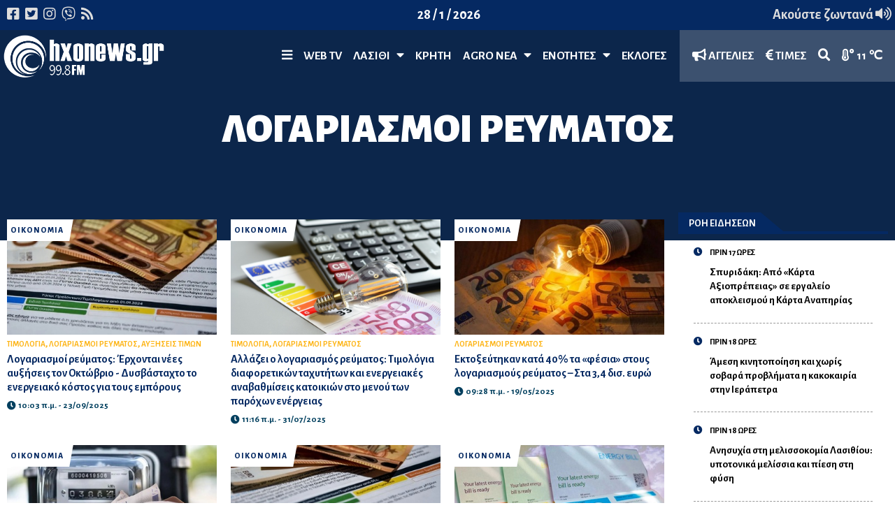

--- FILE ---
content_type: text/html; charset=utf-8
request_url: https://hxonews.gr/tagged/%CE%9B%CE%BF%CE%B3%CE%B1%CF%81%CE%B9%CE%B1%CF%83%CE%BC%CE%BF%CE%AF%20%CF%81%CE%B5%CF%8D%CE%BC%CE%B1%CF%84%CE%BF%CF%82
body_size: 14277
content:
<!DOCTYPE html>
<html lang="el">
<head>
    <meta charset="utf-8" />
    <meta http-equiv="X-UA-Compatible" content="IE=edge,chrome=1">
    <meta name="viewport" content="width=device-width, initial-scale=1.0, maximum-scale=1.0, user-scalable=no" />
    <meta http-equiv="Content-Type" content="text/html; charset=utf-8" />
    <link rel="dns-prefetch preconnect" href="//cdnjs.cloudflare.com" crossorigin />
    <link rel="dns-prefetch preconnect" href="//www.google-analytics.com" crossorigin />
    <link rel="dns-prefetch preconnect" href="//stats.g.doubleclick.net" crossorigin />
    <link rel="dns-prefetch preconnect" href="//ajax.googleapis.com" crossorigin />
    <link rel="dns-prefetch preconnect" href="//fonts.gstatic.com" crossorigin />
    <link rel="dns-prefetch preconnect" href="//fonts.googleapis.com" crossorigin />
    <link rel="dns-prefetch preconnect" href="//www.youtube.com" crossorigin />

    <title>Λογαριασμοί ρεύματος - Hxo News</title>
    <link href="https://fonts.googleapis.com/css?family=Alegreya+Sans:700,800,900&display=swap&subset=greek" rel="stylesheet" />
    <link href="https://fonts.googleapis.com/css2?family=Open+Sans:ital,wght@0,300;0,400;0,500;0,600;0,700;0,800;1,300;1,400;1,500;1,600;1,700;1,800&display=swap" rel="stylesheet">
    <link href="https://fonts.googleapis.com/css2?family=Inter:wght@100;200;300;400;500;600;700;800;900&display=swap" rel="stylesheet">

    <meta name="propeller" content="697e0b7e6c73ffe544b0519db2e6c0e1">

    
    
        <link rel="stylesheet" href="/css/yuvstrap.min.css?3" />
        <link rel="stylesheet" href="/css/style.min.css?4" />
        <link rel="stylesheet" href="/css/jquery.fancybox.min.css?4" />
    

    <link rel="apple-touch-icon" sizes="180x180" href="/icons/apple-touch-icon.png">
    <link rel="icon" type="image/png" sizes="32x32" href="/icons/favicon-32x32.png">
    <link rel="icon" type="image/png" sizes="16x16" href="/icons/favicon-16x16.png">
    <link rel="manifest" href="/icons/manifest.json">
    <link rel="mask-icon" href="/icons/safari-pinned-tab.svg" color="#5bbad5">
    <meta name="msapplication-TileColor" content="#2b5797">
    <meta name="theme-color" content="#ffffff">

    
        <script async src="https://www.googletagmanager.com/gtag/js?id=UA-156462414-1"></script>
        <script>
            window.dataLayer = window.dataLayer || [];
            function gtag() { dataLayer.push(arguments); }
            gtag('js', new Date());
            gtag('config', 'UA-156462414-1');
        </script>

        <script src="https://cdn.onesignal.com/sdks/OneSignalSDK.js" async=""></script>
        <script>
            var OneSignal = window.OneSignal || [];
            OneSignal.push(function () {
                OneSignal.init({
                    appId: "9bdf6926-9699-49d0-bb53-7639fc2e3fa6",
                });
            });
        </script>

        <script async src="https://pagead2.googlesyndication.com/pagead/js/adsbygoogle.js?client=ca-pub-3729729818974596" crossorigin="anonymous"></script>
    

    
    <meta name="description" content="Νέα/Ειδήσεις για Λογαριασμοί ρεύματος" />
    <meta property="og:url" content="https://hxonews.gr" />
    <meta property="og:title" content="Λογαριασμοί ρεύματος - Hxo News" />
    <meta property="og:description" content="Νέα/Ειδήσεις για Λογαριασμοί ρεύματος" />
    <meta property="og:image" content="https://hxonews.gr/img/logo-1000.jpg" />
    <meta property="og:locale" content="el-Gr" />
    <meta property="og:site_name" content="Hxo News" />
    <meta property="fb:app_id" content="610863676387467" />

    <meta name="twitter:card" content="summary_large_image" />
    <meta name="twitter:title" content="Hxo News" />
    <meta name="twitter:description" content="Νέα/Ειδήσεις για Λογαριασμοί ρεύματος" />
    <meta name="twitter:site" content="@hxonews" />
    <meta name="twitter:image" content="https://hxonews.gr/img/logo-1000.jpg" />
    <script type="application/ld&#x2B;json">
        {
        "@context": "https://schema.org",
        "@graph": [
        {
        "@type": "Organization",
        "@id": "https://hxonews.gr/#organization",
        "sameAs": [
        "https://www.facebook.com/pages/category/Radio-Station/%CE%97%CF%87%CF%8E-fm-998-%CE%99%CE%B5%CF%81%CE%AC%CF%80%CE%B5%CF%84%CF%81%CE%B1-%CE%9B%CE%B1%CF%83%CE%AF%CE%B8%CE%B9-444111232365849/",
        "https://twitter.com/hxonews"
        ],
        "url": "https://hxonews.gr/",
        "name": "Hxo News"
        },
        {
        "@type": "WebSite",
        "@id": "https://hxonews.gr/",
        "name": "Ethnos",
        "url": "https://hxonews.gr/"
        }
        ]
        }
    </script>

</head>
<body class=" on-top">
    <div id="fb-root"></div>
    <script async defer crossorigin="anonymous" src="https://connect.facebook.net/en_US/sdk.js#xfbml=1&version=v5.0&appId=610863676387467&autoLogAppEvents=1"></script>
    
<header>
    <div class="subheader" style="background-color: #052962">
        <div class="row">
            <div class="xs-6-12 md-4-12">
                <ul>
                    <li>
                        <a href="https://www.facebook.com/pages/category/Radio-Station/Ηχώ-fm-998-Ιεράπετρα-Λασίθι-444111232365849/" target="_blank">
                            <i class="fab fa-facebook-square"></i>
                        </a>
                    </li>
                    <li>
                        <a href="https://twitter.com/hxonews" target="_blank">
                            <i class="fab fa-twitter-square"></i>
                        </a>
                    </li>

                    <li>
                        <a href="https://www.instagram.com/explore/tags/hxonews/" target="_blank">
                            <i class="fab fa-instagram"></i>
                        </a>
                    </li>
                    <li>
                        <a href="tel:306941477784">
                            <i class="fab fa-viber"></i>
                        </a>
                    </li>
                    <li>
                        <a href="#">
                            <i class="fas fa-rss"></i>
                        </a>
                    </li>
                </ul>
            </div>
            <div class="xs-4-12 md-4-12 align-center hidden-md-down">
                <ul>
                    <li><span class="dateNow">hxonews.gr</span></li>
                </ul>
            </div>
            <div class="xs-6-12 md-4-12 listen-live">
                <ul class="" style="float:right; display:block;">
                    <li style="color: #fdb415;">
                        <a href="https://www.e-radio.gr/Hxo-Fm-998-Lasithi-i192/live">Ακούστε ζωντανά <i class="fas fa-volume-up"></i></a>
                    </li>
                </ul>
            </div>
        </div>
    </div>
    <a class="logo color" href="/" rel="home" title="Hxo News">
        <img src="/img/hxonews.png" alt="Hxo news" />
    </a>
    <nav class="navigation">
        <ul>
            <li class="static mobile">
                <a href="#" class="openMenu">
                    <i class="fas fa-bars"></i>
                </a>
            </li>
                    <li class="static">
                        <a href="/web-tv">WEB TV</a>
                    </li>
                    <li class="static" id="6">
                        <a href="/λασίθι">Λασίθι &nbsp; <i class="fas fa-caret-down"></i></a>
                        <div class="nav-section">
                            <div class="container">
                                <div class="row no-gutter">
                                    <div class="md-2-12">
                                        <ul class="sub-menu">
                                                <li><a href="/λασίθι/ιεράπετρα">Ιεράπετρα</a></li>
                                                <li><a href="/λασίθι/σητεία">Σητεία</a></li>
                                                <li><a href="/λασίθι/άγιος-νικόλαος">Άγιος Νικόλαος</a></li>
                                        </ul>
                                    </div>
                                    <div class="md-10-12" style="background-color: #E7F5FF; padding: 10px;">
                                        <div class="row">
                                            
<div class="row" style="background-color: #E7F5FF; padding: 10px;">
    <div class="category gravity-based menu-item">
        


<div class="lg-3-12 md-3-12 sm-12-12 hidden-cat compact article-block">
    <article class="news-card-block">
        <a href="/article/spyridakh-apo-&#xAB;karta-a3ioprepeias&#xBB;-se-ergaleio-apokleismoy-h-karta-anaphrias" class="img">
                <img src="/content/images/1469716914-spyridaki.jpg?w=380" style="height: 100%" />
        </a>
        <div class="caption">
                <div class="taxonomy link">
                    <a href="/λασίθι/ιεράπετρα">
                        ΙΕΡΑΠΕΤΡΑ
                    </a>
                </div>
        </div>
        <div class="tease">
                <div class="tags">
<a href="/tagged/ΑμεΑ ">ΑΜΕΑ </a>, <a href="/tagged/Σπυριδάκη">ΣΠΥΡΙΔΑΚΗ</a>, <a href="/tagged/ΠΑΣΟΚ - ΚΙΝΑΛ">ΠΑΣΟΚ - ΚΙΝΑΛ</a>                </div>
            <a href="/article/spyridakh-apo-&#xAB;karta-a3ioprepeias&#xBB;-se-ergaleio-apokleismoy-h-karta-anaphrias">
                <h2>
                    Σπυριδάκη: Από &#xAB;Κάρτα Αξιοπρέπειας&#xBB; σε εργαλείο αποκλεισμού η Κάρτα Αναπηρίας
                </h2>
            </a>
                <div class="taxonomy clock">
                    <span>
                        <i class="fas fa-clock"></i>
                    </span>
                </div>
                <div class="taxonomy tdate">
                    <div class="underflow">
                        <span data-hover="ΠΡΙΝ 17 ΩΡΕΣ" data-date="2026-01-27 10:22:33">
                            10:22 π.μ. - 27/01/2026
                        </span>
                    </div>
                </div>

        </div>

    </article>
</div>
        


<div class="lg-3-12 md-3-12 sm-12-12 hidden-cat compact article-block">
    <article class="news-card-block">
        <a href="/article/amesh-kinhtopoihsh-kai-xwris-sobara-problhmata-h-kakokairia-sthn-ierapetra" class="img">
                <img src="/content/images/papadakis s.jpg?w=380" style="height: 100%" />
        </a>
        <div class="caption">
                <div class="taxonomy link">
                    <a href="/λασίθι/ιεράπετρα">
                        ΙΕΡΑΠΕΤΡΑ
                    </a>
                </div>
        </div>
        <div class="tease">
                <div class="tags">
<a href="/tagged/Ιεράπετρα">ΙΕΡΑΠΕΤΡΑ</a>, <a href="/tagged/Καιρός ">ΚΑΙΡΟΣ </a>, <a href="/tagged/Πολιτική Προστασία">ΠΟΛΙΤΙΚΗ ΠΡΟΣΤΑΣΙΑ</a>, <a href="/tagged/Παπαδάκης">ΠΑΠΑΔΑΚΗΣ</a>, <a href="/tagged/Αντιδήμαρχος">ΑΝΤΙΔΗΜΑΡΧΟΣ</a>                </div>
            <a href="/article/amesh-kinhtopoihsh-kai-xwris-sobara-problhmata-h-kakokairia-sthn-ierapetra">
                <h2>
                    Άμεση κινητοποίηση και χωρίς σοβαρά προβλήματα η κακοκαιρία στην Ιεράπετρα
                </h2>
            </a>
                <div class="taxonomy clock">
                    <span>
                        <i class="fas fa-clock"></i>
                    </span>
                </div>
                <div class="taxonomy tdate">
                    <div class="underflow">
                        <span data-hover="ΠΡΙΝ 18 ΩΡΕΣ" data-date="2026-01-27 09:41:30">
                            09:41 π.μ. - 27/01/2026
                        </span>
                    </div>
                </div>

        </div>

    </article>
</div>
        


<div class="lg-3-12 md-3-12 sm-12-12 hidden-cat compact article-block">
    <article class="news-card-block">
        <a href="/article/anhsyxia-sth-melissokomia-lasithioy-ypotonika-melissia-kai-piesh-sth-fysh" class="img">
                <img src="/content/images/Krassas.jpg?w=380" style="height: 100%" />
        </a>
        <div class="caption">
                <div class="taxonomy link">
                    <a href="/λασίθι/ιεράπετρα">
                        ΙΕΡΑΠΕΤΡΑ
                    </a>
                </div>
        </div>
        <div class="tease">
                <div class="tags">
<a href="/tagged/Ιεράπετρα">ΙΕΡΑΠΕΤΡΑ</a>, <a href="/tagged/Λασίθι">ΛΑΣΙΘΙ</a>, <a href="/tagged/Μελισσοκομία">ΜΕΛΙΣΣΟΚΟΜΙΑ</a>, <a href="/tagged/Κρασσάς">ΚΡΑΣΣΑΣ</a>                </div>
            <a href="/article/anhsyxia-sth-melissokomia-lasithioy-ypotonika-melissia-kai-piesh-sth-fysh">
                <h2>
                    Ανησυχία στη μελισσοκομία Λασιθίου: υποτονικά μελίσσια και πίεση στη φύση
                </h2>
            </a>
                <div class="taxonomy clock">
                    <span>
                        <i class="fas fa-clock"></i>
                    </span>
                </div>
                <div class="taxonomy tdate">
                    <div class="underflow">
                        <span data-hover="ΠΡΙΝ 18 ΩΡΕΣ" data-date="2026-01-27 09:25:41">
                            09:25 π.μ. - 27/01/2026
                        </span>
                    </div>
                </div>

        </div>

    </article>
</div>
        


<div class="lg-3-12 md-3-12 sm-12-12 hidden-cat compact article-block">
    <article class="news-card-block">
        <a href="/article/sobares-kataggelies-sth-nea-anatolh-gia-ektetheimenh-allhlografia-sto-koinotiko-katasthma" class="img">
                <img src="/content/images/Zaxaropoulos.jpg?w=380" style="height: 100%" />
        </a>
        <div class="caption">
                <div class="taxonomy link">
                    <a href="/λασίθι/ιεράπετρα">
                        ΙΕΡΑΠΕΤΡΑ
                    </a>
                </div>
        </div>
        <div class="tease">
                <div class="tags">
<a href="/tagged/Ιεράπετρα">ΙΕΡΑΠΕΤΡΑ</a>, <a href="/tagged/ΕΛΤΑ">ΕΛΤΑ</a>, <a href="/tagged/Ζαχαρόπουλος">ΖΑΧΑΡΟΠΟΥΛΟΣ</a>, <a href="/tagged/Νέα Ανατολή">ΝΕΑ ΑΝΑΤΟΛΗ</a>                </div>
            <a href="/article/sobares-kataggelies-sth-nea-anatolh-gia-ektetheimenh-allhlografia-sto-koinotiko-katasthma">
                <h2>
                    Σοβαρές καταγγελίες στη Νέα Ανατολή για εκτεθειμένη αλληλογραφία στο Κοινοτικό Κατάστημα
                </h2>
            </a>
                <div class="taxonomy clock">
                    <span>
                        <i class="fas fa-clock"></i>
                    </span>
                </div>
                <div class="taxonomy tdate">
                    <div class="underflow">
                        <span data-hover="ΠΡΙΝ 19 ΩΡΕΣ" data-date="2026-01-27 08:28:15">
                            08:28 π.μ. - 27/01/2026
                        </span>
                    </div>
                </div>

        </div>

    </article>
</div>
    </div>
</div>

                                        </div>
                                    </div>
                                </div>
                            </div>

                            
        <div class="plc iris-ad-header" data-banners="1">
            <div class="container">
                <div class="flex-row no-gutter vertical-align-lg vertical-align-md placeholder"></div>
            </div>
        </div>

                        </div>
                    </li>
                    <li class="static">
                        <a href="/κρήτη">ΚΡΗΤΗ</a>
                    </li>
                    <li class="static" id="13">
                        <a href="/agronea">Agro Νέα &nbsp; <i class="fas fa-caret-down"></i></a>
                        <div class="nav-section">
                            <div class="container">
                                <div class="row no-gutter">
                                    <div class="md-2-12">
                                        <ul class="sub-menu">
                                                <li><a href="/agronea/times">Τιμές </a></li>
                                        </ul>
                                    </div>
                                    <div class="md-10-12" style="background-color: #E7F5FF; padding: 10px;">
                                        <div class="row">
                                            
<div class="row" style="background-color: #E7F5FF; padding: 10px;">
    <div class="category gravity-based menu-item">
        


<div class="lg-3-12 md-3-12 sm-12-12 hidden-cat compact article-block">
    <article class="news-card-block">
        <a href="/article/anhsyxia-sth-melissokomia-lasithioy-ypotonika-melissia-kai-piesh-sth-fysh" class="img">
                <img src="/content/images/Krassas.jpg?w=380" style="height: 100%" />
        </a>
        <div class="caption">
                <div class="taxonomy link">
                    <a href="/λασίθι/ιεράπετρα">
                        ΙΕΡΑΠΕΤΡΑ
                    </a>
                </div>
        </div>
        <div class="tease">
                <div class="tags">
<a href="/tagged/Ιεράπετρα">ΙΕΡΑΠΕΤΡΑ</a>, <a href="/tagged/Λασίθι">ΛΑΣΙΘΙ</a>, <a href="/tagged/Μελισσοκομία">ΜΕΛΙΣΣΟΚΟΜΙΑ</a>, <a href="/tagged/Κρασσάς">ΚΡΑΣΣΑΣ</a>                </div>
            <a href="/article/anhsyxia-sth-melissokomia-lasithioy-ypotonika-melissia-kai-piesh-sth-fysh">
                <h2>
                    Ανησυχία στη μελισσοκομία Λασιθίου: υποτονικά μελίσσια και πίεση στη φύση
                </h2>
            </a>
                <div class="taxonomy clock">
                    <span>
                        <i class="fas fa-clock"></i>
                    </span>
                </div>
                <div class="taxonomy tdate">
                    <div class="underflow">
                        <span data-hover="ΠΡΙΝ 18 ΩΡΕΣ" data-date="2026-01-27 09:25:41">
                            09:25 π.μ. - 27/01/2026
                        </span>
                    </div>
                </div>

        </div>

    </article>
</div>
        


<div class="lg-3-12 md-3-12 sm-12-12 hidden-cat compact article-block">
    <article class="news-card-block">
        <a href="/article/ay3hsh-5-leptwn-sto-nero-ardeyshs-gia-to-2026-&#x2013;-apofaseis-kai-agwnia-sth-genikh-syneleysh-toy-toeb-ierapetras" class="img">
                <img src="/content/images/TOEV.jpg?w=380" style="height: 100%" />
        </a>
        <div class="caption">
                <div class="taxonomy link">
                    <a href="/λασίθι/ιεράπετρα">
                        ΙΕΡΑΠΕΤΡΑ
                    </a>
                </div>
        </div>
        <div class="tease">
                <div class="tags">
<a href="/tagged/Γενική συνέλευση">ΓΕΝΙΚΗ ΣΥΝΕΛΕΥΣΗ</a>, <a href="/tagged/ΤΟΕΒ Ιεράπετρας">ΤΟΕΒ ΙΕΡΑΠΕΤΡΑΣ</a>, <a href="/tagged/Αύξηση τιμής">ΑΥΞΗΣΗ ΤΙΜΗΣ</a>, <a href="/tagged/Νερό Άρδευσης">ΝΕΡΟ ΑΡΔΕΥΣΗΣ</a>                </div>
            <a href="/article/ay3hsh-5-leptwn-sto-nero-ardeyshs-gia-to-2026-&#x2013;-apofaseis-kai-agwnia-sth-genikh-syneleysh-toy-toeb-ierapetras">
                <h2>
                    Αύξηση 5 λεπτών στο νερό άρδευσης για το 2026 &#x2013; Αποφάσεις και αγωνία στη Γενική Συνέλευση του ΤΟΕΒ Ιεράπετρας
                </h2>
            </a>
                <div class="taxonomy clock">
                    <span>
                        <i class="fas fa-clock"></i>
                    </span>
                </div>
                <div class="taxonomy tdate">
                    <div class="underflow">
                        <span data-hover="ΠΡΙΝ ΜΙΑ ΜΕΡΑ" data-date="2026-01-26 09:09:09">
                            09:09 π.μ. - 26/01/2026
                        </span>
                    </div>
                </div>

        </div>

    </article>
</div>
        


<div class="lg-3-12 md-3-12 sm-12-12 hidden-cat compact article-block">
    <article class="news-card-block">
        <a href="/article/leipsydria-sto-epikentro-ths-ethsias-genikhs-syneleyshs-toy-eniaioy-agrotikoy-syllogoy-ierapetras" class="img">
                <img src="/content/images/SYLLOGOS.jpg?w=380" style="height: 100%" />
        </a>
        <div class="caption">
                <div class="taxonomy link">
                    <a href="/λασίθι/ιεράπετρα">
                        ΙΕΡΑΠΕΤΡΑ
                    </a>
                </div>
        </div>
        <div class="tease">
                <div class="tags">
<a href="/tagged/Συνέλευση">ΣΥΝΕΛΕΥΣΗ</a>, <a href="/tagged/Κηπευτικά ">ΚΗΠΕΥΤΙΚΑ </a>, <a href="/tagged/Αρδευτικό Δίκτυο">ΑΡΔΕΥΤΙΚΟ ΔΙΚΤΥΟ</a>, <a href="/tagged/Αγροτικός Σύλλογος">ΑΓΡΟΤΙΚΟΣ ΣΥΛΛΟΓΟΣ</a>                </div>
            <a href="/article/leipsydria-sto-epikentro-ths-ethsias-genikhs-syneleyshs-toy-eniaioy-agrotikoy-syllogoy-ierapetras">
                <h2>
                    Λειψυδρία στο επίκεντρο της Ετήσιας Γενικής Συνέλευσης του Ενιαίου Αγροτικού Συλλόγου Ιεράπετρας
                </h2>
            </a>
                <div class="taxonomy clock">
                    <span>
                        <i class="fas fa-clock"></i>
                    </span>
                </div>
                <div class="taxonomy tdate">
                    <div class="underflow">
                        <span data-hover="ΠΡΙΝ 5 ΗΜΕΡΕΣ" data-date="2026-01-22 12:53:09">
                            12:53 μ.μ. - 22/01/2026
                        </span>
                    </div>
                </div>

        </div>

    </article>
</div>
        


<div class="lg-3-12 md-3-12 sm-12-12 hidden-cat compact article-block">
    <article class="news-card-block">
        <a href="/article/baggelhs-drimtzias-sthn-&#xAB;ierapetritikh-gh&#xBB;-kales-times-sta-khpeytika-alla-to-nero-ardeyshs-apeilei-edafos-kai-paragwgh" class="img">
                <img src="/content/images/drimtzias.jpg?w=380" style="height: 100%" />
        </a>
        <div class="caption">
                <div class="taxonomy link">
                    <a href="/λασίθι/ιεράπετρα">
                        ΙΕΡΑΠΕΤΡΑ
                    </a>
                </div>
        </div>
        <div class="tease">
                <div class="tags">
<a href="/tagged/Νερό">ΝΕΡΟ</a>, <a href="/tagged/Κηπευτικά ">ΚΗΠΕΥΤΙΚΑ </a>, <a href="/tagged/Δρίμτζιας">ΔΡΙΜΤΖΙΑΣ</a>, <a href="/tagged/Ιεραπετρίτικη Γη">ΙΕΡΑΠΕΤΡΙΤΙΚΗ ΓΗ</a>, <a href="/tagged/Έδαφος">ΕΔΑΦΟΣ</a>                </div>
            <a href="/article/baggelhs-drimtzias-sthn-&#xAB;ierapetritikh-gh&#xBB;-kales-times-sta-khpeytika-alla-to-nero-ardeyshs-apeilei-edafos-kai-paragwgh">
                <h2>
                    Βαγγέλης Δρίμτζιας στην &#xAB;Ιεραπετρίτικη Γη&#xBB;: Καλές τιμές στα κηπευτικά, αλλά το νερό άρδευσης απειλεί έδαφος και παραγωγή
                </h2>
            </a>
                <div class="taxonomy clock">
                    <span>
                        <i class="fas fa-clock"></i>
                    </span>
                </div>
                <div class="taxonomy tdate">
                    <div class="underflow">
                        <span data-hover="ΠΡΙΝ 5 ΗΜΕΡΕΣ" data-date="2026-01-22 12:36:32">
                            12:36 μ.μ. - 22/01/2026
                        </span>
                    </div>
                </div>

        </div>

    </article>
</div>
    </div>
</div>

                                        </div>
                                    </div>
                                </div>
                            </div>

                            
        <div class="plc iris-ad-header" data-banners="1">
            <div class="container">
                <div class="flex-row no-gutter vertical-align-lg vertical-align-md placeholder"></div>
            </div>
        </div>

                        </div>
                    </li>
                    <li class="static" id="14">
                        <a href="/ekpompes">ΕΝΟΤΗΤΕΣ &nbsp; <i class="fas fa-caret-down"></i></a>
                        <div class="nav-section">
                            <div class="container">
                                <div class="row no-gutter">
                                    <div class="md-2-12">
                                        <ul class="sub-menu">
                                                <li><a href="/ekpompes/ierapetritikh-gh">Ιεραπετρίτικη Γη</a></li>
                                                <li><a href="/ekpompes/pisw-selides">Πίσω σελίδες</a></li>
                                                <li><a href="/ekpompes/kalhmera-lasithi">Καλημέρα Λασίθι</a></li>
                                                <li><a href="/ekpompes/ola-sti-fora">Όλα στη φόρα</a></li>
                                                <li><a href="/ekpompes/dikopi-zoi">Δίκοπη Ζωή</a></li>
                                                <li><a href="/ekpompes/ανοιχτοί-ορίζοντες">Ανοιχτοί Ορίζοντες</a></li>
                                                <li><a href="/ekpompes/διάλογοι-στον-21ο-αιώνα">Διάλογοι στον 21ο αιώνα</a></li>
                                        </ul>
                                    </div>
                                    <div class="md-10-12" style="background-color: #E7F5FF; padding: 10px;">
                                        <div class="row">
                                            
<div class="row" style="background-color: #E7F5FF; padding: 10px;">
    <div class="category gravity-based menu-item">
        


<div class="lg-3-12 md-3-12 sm-12-12 hidden-cat compact article-block">
    <article class="news-card-block">
        <a href="/article/coaching-kai-hgesia-me-anthrwpokentrikh-proseggish-&#x2013;-synentey3h-me-thn-anna-fwteinh-pasxidoy" class="img">
                <img src="/content/images/1960429022-hxonews (1).jpg?w=380" style="height: 100%" />
        </a>
        <div class="caption">
                <div class="taxonomy link">
                    <a href="/λασίθι/ιεράπετρα">
                        ΙΕΡΑΠΕΤΡΑ
                    </a>
                </div>
        </div>
        <div class="tease">
                <div class="tags">
<a href="/tagged/Σταράκη">ΣΤΑΡΑΚΗ</a>, <a href="/tagged/Ηγεσία">ΗΓΕΣΙΑ</a>, <a href="/tagged/Ανοιχτοί Ορίζοντες">ΑΝΟΙΧΤΟΙ ΟΡΙΖΟΝΤΕΣ</a>, <a href="/tagged/Coaching">COACHING</a>, <a href="/tagged/Πασχίδου">ΠΑΣΧΙΔΟΥ</a>, <a href="/tagged/Ανθρωποκεντρική προσέγγιση">ΑΝΘΡΩΠΟΚΕΝΤΡΙΚΗ ΠΡΟΣΕΓΓΙΣΗ</a>                </div>
            <a href="/article/coaching-kai-hgesia-me-anthrwpokentrikh-proseggish-&#x2013;-synentey3h-me-thn-anna-fwteinh-pasxidoy">
                <h2>
                    Coaching και ηγεσία με ανθρωποκεντρική προσέγγιση &#x2013; Συνέντευξη με την Άννα-Φωτεινή Πασχίδου
                </h2>
            </a>
                <div class="taxonomy clock">
                    <span>
                        <i class="fas fa-clock"></i>
                    </span>
                </div>
                <div class="taxonomy tdate">
                    <div class="underflow">
                        <span data-hover="ΠΡΙΝ 3 ΜΗΝΕΣ" data-date="2025-10-09 09:21:49">
                            09:21 π.μ. - 09/10/2025
                        </span>
                    </div>
                </div>

        </div>

    </article>
</div>
        


<div class="lg-3-12 md-3-12 sm-12-12 hidden-cat compact article-block">
    <article class="news-card-block">
        <a href="/article/m-delhmpaltadakhs-&#xAB;h-oloklhrwmenh-fytoprostasia-kleidi-gia-biwsimes-kalliergeies&#xBB;" class="img">
                <img src="/content/images/843613556-Delimpaltadakis.jpg?w=380" style="height: 100%" />
        </a>
        <div class="caption">
                <div class="taxonomy link">
                    <a href="/λασίθι/ιεράπετρα">
                        ΙΕΡΑΠΕΤΡΑ
                    </a>
                </div>
        </div>
        <div class="tease">
                <div class="tags">
<a href="/tagged/Φυτοπροστασία">ΦΥΤΟΠΡΟΣΤΑΣΙΑ</a>, <a href="/tagged/Δελημπαλταδάκης">ΔΕΛΗΜΠΑΛΤΑΔΑΚΗΣ</a>, <a href="/tagged/SYNGENTA HELLAS">SYNGENTA HELLAS</a>, <a href="/tagged/Ιεραπετρίτικη Γη">ΙΕΡΑΠΕΤΡΙΤΙΚΗ ΓΗ</a>                </div>
            <a href="/article/m-delhmpaltadakhs-&#xAB;h-oloklhrwmenh-fytoprostasia-kleidi-gia-biwsimes-kalliergeies&#xBB;">
                <h2>
                    Μ. Δελημπαλταδάκης: &#xAB;Η ολοκληρωμένη φυτοπροστασία κλειδί για βιώσιμες καλλιέργειες&#xBB;
                </h2>
            </a>
                <div class="taxonomy clock">
                    <span>
                        <i class="fas fa-clock"></i>
                    </span>
                </div>
                <div class="taxonomy tdate">
                    <div class="underflow">
                        <span data-hover="ΠΡΙΝ 3 ΜΗΝΕΣ" data-date="2025-10-03 12:48:42">
                            12:48 μ.μ. - 03/10/2025
                        </span>
                    </div>
                </div>

        </div>

    </article>
</div>
        


<div class="lg-3-12 md-3-12 sm-12-12 hidden-cat compact article-block">
    <article class="news-card-block">
        <a href="/article/anoixtoi-orizontes-me-thn-elenh-starakh-giati-kapoioi-ergazomenoi-sas-den-beltiwnontai-oso-ki-an-epimenete" class="img">
                <img src="/content/images/2050106898-Staraki.jpg?w=380" style="height: 100%" />
        </a>
        <div class="caption">
                <div class="taxonomy link">
                    <a href="/λασίθι/ιεράπετρα">
                        ΙΕΡΑΠΕΤΡΑ
                    </a>
                </div>
        </div>
        <div class="tease">
                <div class="tags">
<a href="/tagged/Ιεράπετρα">ΙΕΡΑΠΕΤΡΑ</a>, <a href="/tagged/Σταράκη">ΣΤΑΡΑΚΗ</a>, <a href="/tagged/Ανοιχτοί Ορίζοντες">ΑΝΟΙΧΤΟΙ ΟΡΙΖΟΝΤΕΣ</a>, <a href="/tagged/Coaching">COACHING</a>                </div>
            <a href="/article/anoixtoi-orizontes-me-thn-elenh-starakh-giati-kapoioi-ergazomenoi-sas-den-beltiwnontai-oso-ki-an-epimenete">
                <h2>
                    &quot;Ανοιχτοί Ορίζοντες&quot; με την Ελένη Σταράκη: Γιατί κάποιοι εργαζόμενοί σας δεν βελτιώνονται όσο κι αν επιμένετε;
                </h2>
            </a>
                <div class="taxonomy clock">
                    <span>
                        <i class="fas fa-clock"></i>
                    </span>
                </div>
                <div class="taxonomy tdate">
                    <div class="underflow">
                        <span data-hover="ΠΡΙΝ 3 ΜΗΝΕΣ" data-date="2025-10-01 12:48:20">
                            12:48 μ.μ. - 01/10/2025
                        </span>
                    </div>
                </div>

        </div>

    </article>
</div>
        


<div class="lg-3-12 md-3-12 sm-12-12 hidden-cat compact article-block">
    <article class="news-card-block">
        <a href="/article/ierapetritikh-gh-or-premiera-ayrio-pempth-gia-thn-agrotikh-ekpomph-toy-hxw-998-stis-1100" class="img">
                <img src="/content/images/1526701422-368670477_149733008186176_6577272089283530764_n.jpg?w=380" style="height: 100%" />
        </a>
        <div class="caption">
                <div class="taxonomy link">
                    <a href="/λασίθι/ιεράπετρα">
                        ΙΕΡΑΠΕΤΡΑ
                    </a>
                </div>
        </div>
        <div class="tease">
                <div class="tags">
<a href="/tagged/Πρεμιέρα">ΠΡΕΜΙΕΡΑ</a>, <a href="/tagged/Ηχώ 99,8">ΗΧΩ 99,8</a>, <a href="/tagged/Ιεραπετρίτικη Γη">ΙΕΡΑΠΕΤΡΙΤΙΚΗ ΓΗ</a>                </div>
            <a href="/article/ierapetritikh-gh-or-premiera-ayrio-pempth-gia-thn-agrotikh-ekpomph-toy-hxw-998-stis-1100">
                <h2>
                    &quot;Ιεραπετρίτικη Γη&quot; | Πρεμιέρα αύριο Πέμπτη για την αγροτική εκπομπή του Ηχώ 99,8 στις 11:00!
                </h2>
            </a>
                <div class="taxonomy clock">
                    <span>
                        <i class="fas fa-clock"></i>
                    </span>
                </div>
                <div class="taxonomy tdate">
                    <div class="underflow">
                        <span data-hover="ΠΡΙΝ 3 ΜΗΝΕΣ" data-date="2025-10-01 12:23:55">
                            12:23 μ.μ. - 01/10/2025
                        </span>
                    </div>
                </div>

        </div>

    </article>
</div>
    </div>
</div>

                                        </div>
                                    </div>
                                </div>
                            </div>

                            
        <div class="plc iris-ad-header" data-banners="1">
            <div class="container">
                <div class="flex-row no-gutter vertical-align-lg vertical-align-md placeholder"></div>
            </div>
        </div>

                        </div>
                    </li>
                    <li class="static">
                        <a href="/ekloges-2023">ΕΚΛΟΓΕΣ</a>
                    </li>

        </ul>
        <ul>
            <li class="static">
                <a href="/αγγελίες"><i class="fas fa-bullhorn"></i> ΑΓΓΕΛΙΕΣ</a>
            </li>
            <li class="static">
                <a href="/agronea/times" class="number"><i class="fas fa-euro-sign"></i> ΤΙΜΕΣ</a>
            </li>
            <li class="static">
                <a href="/search" class="number"><i class="fas fa-search"></i></a>
            </li>

            
<li class="static">
    <a href="#" class="number"><i class="fas fa-temperature-high"></i> 11 &#8451;</a>
</li>
        </ul>
    </nav>
</header>
    

<div id="fullScreen">
    <div class="container">
        <div class="flex-row vertical-align">
            <div class="xs-6-12">
                <img src="/img/hxonews.png" class="fullscreen-logo" />
            </div>
            <div class="xs-6-12 align-xs-right align-right">
                <a href="#" class="closeMenu">
                    <i class="far fa-times-circle"></i>
                </a>
            </div>
        </div>
        <div class="flex-row">
            <div class="xs-12-12">
                <form action="/search" method="get">
                    <input type="text" id="q" name="q" placeholder="Αναζήτηση στο hxonews" />
                    <button class="submit">
                        <i class="fas fa-search"></i>
                    </button>
                </form>
            </div>
        </div>
        <div class="row">
            <div class="sm-12-12">
                <ul class="root">
                            <li>
                                <a href="/λασίθι">ΛΑΣΙΘΙ</a>
                                
<ul>
            <li>
                <a href="/λασίθι/ιεράπετρα">ΙΕΡΑΠΕΤΡΑ</a>
            </li>
            <li>
                <a href="/λασίθι/άγιος-νικόλαος">ΑΓΙΟΣ ΝΙΚΟΛΑΟΣ</a>
            </li>
            <li>
                <a href="/λασίθι/σητεία">ΣΗΤΕΙΑ</a>
            </li>
</ul>
                            </li>
                            <li><a href="/κρήτη">ΚΡΗΤΗ</a></li>
                            <li>
                                <a href="/agronea">AGROΝΕΑ</a>
                                
<ul>
            <li>
                <a href="/agronea/times">ΤΙΜΕΣ </a>
            </li>
</ul>
                            </li>
                            <li>
                                <a href="/enothtes">ΕΝΟΤΗΤΕΣ</a>
                                
<ul>
            <li>
                <a href="/enothtes/αθλητικά">ΑΘΛΗΤΙΚΑ</a>
            </li>
            <li>
                <a href="/enothtes/politiki">ΠΟΛΙΤΙΚΗ</a>
            </li>
            <li>
                <a href="/enothtes/oikonomia">ΟΙΚΟΝΟΜΙΑ</a>
            </li>
            <li>
                <a href="/enothtes/koinwnia">ΚΟΙΝΩΝΙΑ</a>
            </li>
            <li>
                <a href="/enothtes/tourismos">ΤΟΥΡΙΣΜΟΣ</a>
            </li>
</ul>
                            </li>
                            <li><a href="/απόψεις">ΑΠΟΨΕΙΣ</a></li>
                            <li><a href="/αγγελίες">ΑΓΓΕΛΙΕΣ</a></li>
                            <li><a href="/culture-stories">CULTURE STORIES</a></li>
                            <li><a href="/web-tv">WEB TV</a></li>
                            <li><a href="/εκλογές-2019">ΕΚΛΟΓΕΣ 2019</a></li>
                            <li><a href="/ekloges-2023">ΕΚΛΟΓΕΣ 2023</a></li>
                            <li>
                                <a href="/ekpompes">ΕΚΠΟΜΠΕΣ</a>
                                
<ul>
            <li>
                <a href="/ekpompes/ola-sti-fora">ΟΛΑ ΣΤΗ ΦΟΡΑ</a>
            </li>
            <li>
                <a href="/ekpompes/dikopi-zoi">ΔΙΚΟΠΗ ΖΩΗ</a>
            </li>
            <li>
                <a href="/ekpompes/pisw-selides">ΠΙΣΩ ΣΕΛΙΔΕΣ</a>
            </li>
            <li>
                <a href="/ekpompes/ierapetritikh-gh">ΙΕΡΑΠΕΤΡΙΤΙΚΗ ΓΗ</a>
            </li>
            <li>
                <a href="/ekpompes/kalhmera-lasithi">ΚΑΛΗΜΕΡΑ ΛΑΣΙΘΙ</a>
            </li>
            <li>
                <a href="/ekpompes/ανοιχτοί-ορίζοντες">ΑΝΟΙΧΤΟΙ ΟΡΙΖΟΝΤΕΣ</a>
            </li>
            <li>
                <a href="/ekpompes/διάλογοι-στον-21ο-αιώνα">ΔΙΑΛΟΓΟΙ ΣΤΟΝ 21Ο ΑΙΩΝΑ</a>
            </li>
</ul>
                            </li>
                </ul>
            </div>
        </div>
    </div>
</div>

    <main>
        

<section class="category-header">
    <div class="container-fluid no-gutter">
        <h1>ΛΟΓΑΡΙΑΣΜΟΙ ΡΕΥΜΑΤΟΣ</h1>
    </div>
</section>

    <section class="category gravity-based">
        <div class="container flat">
            <div class="row" id="content">
                <div class="lg-9-12">
                    

<div class="flex-row group">
    


<div class="flg-4-12 fmd-4-12 fsm-12-12 compact article-block">
    <article class="news-card-block">
        <a href="/article/logariasmoi-reymatos-erxontai-nees-ay3hseis-ton-oktwbrio-dysbastaxto-to-energeiako-kostos-gia-toys-emporoys" class="img">
                <img src="/content/images/revma-1-900x600.jpg?w=380" style="height: 100%" />
        </a>
        <div class="caption">
                <div class="taxonomy link">
                    <a href="/enothtes/oikonomia">
                        ΟΙΚΟΝΟΜΙΑ
                    </a>
                </div>
        </div>
        <div class="tease">
                <div class="tags">
<a href="/tagged/Τιμολόγια">ΤΙΜΟΛΟΓΙΑ</a>, <a href="/tagged/Λογαριασμοί ρεύματος">ΛΟΓΑΡΙΑΣΜΟΙ ΡΕΥΜΑΤΟΣ</a>, <a href="/tagged/Αυξήσεις τιμών">ΑΥΞΗΣΕΙΣ ΤΙΜΩΝ</a>                </div>
            <a href="/article/logariasmoi-reymatos-erxontai-nees-ay3hseis-ton-oktwbrio-dysbastaxto-to-energeiako-kostos-gia-toys-emporoys">
                <h2>
                    Λογαριασμοί ρεύματος: Έρχονται νέες αυξήσεις τον Οκτώβριο - Δυσβάσταχτο το ενεργειακό κόστος για τους εμπόρους
                </h2>
            </a>
                <div class="taxonomy clock">
                    <span>
                        <i class="fas fa-clock"></i>
                    </span>
                </div>
                <div class="taxonomy tdate">
                    <div class="underflow">
                        <span data-hover="ΠΡΙΝ 4 ΜΗΝΕΣ" data-date="2025-09-23 10:03:21">
                            10:03 π.μ. - 23/09/2025
                        </span>
                    </div>
                </div>

        </div>

    </article>
</div>
    


<div class="flg-4-12 fmd-4-12 fsm-6-12 compact article-block">
    <article class="news-card-block">
        <a href="/article/allazei-o-logariasmos-reymatos-timologia-diaforetikwn-taxythtwn-kai-energeiakes-anabathmiseis-katoikiwn-sto-menoy-twn-paroxwn-energeias" class="img">
                <img src="/content/images/logariasmoi-revmatos.png?w=380" style="height: 100%" />
        </a>
        <div class="caption">
                <div class="taxonomy link">
                    <a href="/enothtes/oikonomia">
                        ΟΙΚΟΝΟΜΙΑ
                    </a>
                </div>
        </div>
        <div class="tease">
                <div class="tags">
<a href="/tagged/Τιμολόγια">ΤΙΜΟΛΟΓΙΑ</a>, <a href="/tagged/Λογαριασμοί ρεύματος">ΛΟΓΑΡΙΑΣΜΟΙ ΡΕΥΜΑΤΟΣ</a>                </div>
            <a href="/article/allazei-o-logariasmos-reymatos-timologia-diaforetikwn-taxythtwn-kai-energeiakes-anabathmiseis-katoikiwn-sto-menoy-twn-paroxwn-energeias">
                <h2>
                    Αλλάζει ο λογαριασμός ρεύματος: Τιμολόγια διαφορετικών ταχυτήτων και ενεργειακές αναβαθμίσεις κατοικιών στο μενού των παρόχων ενέργειας
                </h2>
            </a>
                <div class="taxonomy clock">
                    <span>
                        <i class="fas fa-clock"></i>
                    </span>
                </div>
                <div class="taxonomy tdate">
                    <div class="underflow">
                        <span data-hover="ΠΡΙΝ 6 ΜΗΝΕΣ" data-date="2025-07-31 11:16:29">
                            11:16 π.μ. - 31/07/2025
                        </span>
                    </div>
                </div>

        </div>

    </article>
</div>
    


<div class="flg-4-12 fmd-4-12 fsm-6-12 compact article-block">
    <article class="news-card-block">
        <a href="/article/ekto3eythkan-kata-40percent-ta-&#xAB;fesia&#xBB;-stoys-logariasmoys-reymatos-&#x2013;-sta-34-dis-eyrw" class="img">
                <img src="/content/images/21_0.jpg?w=380" style="height: 100%" />
        </a>
        <div class="caption">
                <div class="taxonomy link">
                    <a href="/enothtes/oikonomia">
                        ΟΙΚΟΝΟΜΙΑ
                    </a>
                </div>
        </div>
        <div class="tease">
                <div class="tags">
<a href="/tagged/Λογαριασμοί ρεύματος">ΛΟΓΑΡΙΑΣΜΟΙ ΡΕΥΜΑΤΟΣ</a>                </div>
            <a href="/article/ekto3eythkan-kata-40percent-ta-&#xAB;fesia&#xBB;-stoys-logariasmoys-reymatos-&#x2013;-sta-34-dis-eyrw">
                <h2>
                    Εκτοξεύτηκαν κατά 40% τα &#xAB;φέσια&#xBB; στους λογαριασμούς ρεύματος &#x2013; Στα 3,4 δισ. ευρώ
                </h2>
            </a>
                <div class="taxonomy clock">
                    <span>
                        <i class="fas fa-clock"></i>
                    </span>
                </div>
                <div class="taxonomy tdate">
                    <div class="underflow">
                        <span data-hover="ΠΡΙΝ 8 ΜΗΝΕΣ" data-date="2025-05-19 09:28:24">
                            09:28 π.μ. - 19/05/2025
                        </span>
                    </div>
                </div>

        </div>

    </article>
</div>
</div>

                    

<div class="flex-row group">
    


<div class="flg-4-12 fmd-4-12 fsm-12-12 compact article-block">
    <article class="news-card-block">
        <a href="/article/logariasmoi-reymatos-or-megales-ay3hseis-ews-65percent-ton-ioynio-sta-prasina-timologia" class="img">
                <img src="/content/images/times-reyma-.jpg?w=380" style="height: 100%" />
        </a>
        <div class="caption">
                <div class="taxonomy link">
                    <a href="/enothtes/oikonomia">
                        ΟΙΚΟΝΟΜΙΑ
                    </a>
                </div>
        </div>
        <div class="tease">
                <div class="tags">
<a href="/tagged/Αυξήσεις">ΑΥΞΗΣΕΙΣ</a>, <a href="/tagged/Λογαριασμοί ρεύματος">ΛΟΓΑΡΙΑΣΜΟΙ ΡΕΥΜΑΤΟΣ</a>                </div>
            <a href="/article/logariasmoi-reymatos-or-megales-ay3hseis-ews-65percent-ton-ioynio-sta-prasina-timologia">
                <h2>
                    Λογαριασμοί ρεύματος | Μεγάλες αυξήσεις έως 65% τον Ιούνιο στα πράσινα τιμολόγια
                </h2>
            </a>
                <div class="taxonomy clock">
                    <span>
                        <i class="fas fa-clock"></i>
                    </span>
                </div>
                <div class="taxonomy tdate">
                    <div class="underflow">
                        <span data-hover="ΠΡΙΝ 1 ΧΡΟΝΙΑ" data-date="2024-06-03 09:56:20">
                            09:56 π.μ. - 03/06/2024
                        </span>
                    </div>
                </div>

        </div>

    </article>
</div>
    


<div class="flg-4-12 fmd-4-12 fsm-6-12 compact article-block">
    <article class="news-card-block">
        <a href="/article/logariasmoi-reymatos-or-anakoinwthhkan-ta-timologia-gia-ton-aprilio" class="img">
                <img src="/content/images/timologia-reumatos-1.jpg?w=380" style="height: 100%" />
        </a>
        <div class="caption">
                <div class="taxonomy link">
                    <a href="/enothtes/oikonomia">
                        ΟΙΚΟΝΟΜΙΑ
                    </a>
                </div>
        </div>
        <div class="tease">
                <div class="tags">
<a href="/tagged/Λογαριασμοί ρεύματος">ΛΟΓΑΡΙΑΣΜΟΙ ΡΕΥΜΑΤΟΣ</a>                </div>
            <a href="/article/logariasmoi-reymatos-or-anakoinwthhkan-ta-timologia-gia-ton-aprilio">
                <h2>
                    Λογαριασμοί ρεύματος | Ανακοινώθηκαν τα τιμολόγια για τον Απρίλιο
                </h2>
            </a>
                <div class="taxonomy clock">
                    <span>
                        <i class="fas fa-clock"></i>
                    </span>
                </div>
                <div class="taxonomy tdate">
                    <div class="underflow">
                        <span data-hover="ΠΡΙΝ 1 ΧΡΟΝΙΑ" data-date="2024-04-02 10:10:44">
                            10:10 π.μ. - 02/04/2024
                        </span>
                    </div>
                </div>

        </div>

    </article>
</div>
    


<div class="flg-4-12 fmd-4-12 fsm-6-12 compact article-block">
    <article class="news-card-block">
        <a href="/article/logariasmoi-reymatos-31-timologia-poio-sas-symferei-perissotero" class="img">
                <img src="/content/images/NEOI_LOGARIASMOI2.jpg?w=380" style="height: 100%" />
        </a>
        <div class="caption">
                <div class="taxonomy link">
                    <a href="/enothtes/oikonomia">
                        ΟΙΚΟΝΟΜΙΑ
                    </a>
                </div>
        </div>
        <div class="tease">
                <div class="tags">
<a href="/tagged/ΔΕΗ">ΔΕΗ</a>, <a href="/tagged/Τιμολόγια">ΤΙΜΟΛΟΓΙΑ</a>, <a href="/tagged/Λογαριασμοί ρεύματος">ΛΟΓΑΡΙΑΣΜΟΙ ΡΕΥΜΑΤΟΣ</a>                </div>
            <a href="/article/logariasmoi-reymatos-31-timologia-poio-sas-symferei-perissotero">
                <h2>
                    Λογαριασμοί ρεύματος, 3&#x2B;1 τιμολόγια: Ποιο σας συμφέρει περισσότερο
                </h2>
            </a>
                <div class="taxonomy clock">
                    <span>
                        <i class="fas fa-clock"></i>
                    </span>
                </div>
                <div class="taxonomy tdate">
                    <div class="underflow">
                        <span data-hover="ΠΡΙΝ 2 ΧΡΟΝΙΑ" data-date="2023-11-13 10:48:33">
                            10:48 π.μ. - 13/11/2023
                        </span>
                    </div>
                </div>

        </div>

    </article>
</div>
</div>

                    

<div class="flex-row group">
    


<div class="flg-4-12 fmd-4-12 fsm-12-12 compact article-block">
    <article class="news-card-block">
        <a href="/article/logariasmoi-reymatos-deka-erwthseis-&#x2013;-apanthseis-gia-ta-nea-timologia" class="img">
                <img src="/content/images/ilektriko_skai.jpg?w=380" style="height: 100%" />
        </a>
        <div class="caption">
                <div class="taxonomy link">
                    <a href="/enothtes/oikonomia">
                        ΟΙΚΟΝΟΜΙΑ
                    </a>
                </div>
        </div>
        <div class="tease">
                <div class="tags">
<a href="/tagged/Λογαριασμοί ρεύματος">ΛΟΓΑΡΙΑΣΜΟΙ ΡΕΥΜΑΤΟΣ</a>                </div>
            <a href="/article/logariasmoi-reymatos-deka-erwthseis-&#x2013;-apanthseis-gia-ta-nea-timologia">
                <h2>
                    Λογαριασμοί ρεύματος: Δέκα ερωτήσεις &#x2013; απαντήσεις για τα νέα τιμολόγια
                </h2>
            </a>
                <div class="taxonomy clock">
                    <span>
                        <i class="fas fa-clock"></i>
                    </span>
                </div>
                <div class="taxonomy tdate">
                    <div class="underflow">
                        <span data-hover="ΠΡΙΝ 2 ΧΡΟΝΙΑ" data-date="2023-11-09 10:39:55">
                            10:39 π.μ. - 09/11/2023
                        </span>
                    </div>
                </div>

        </div>

    </article>
</div>
    


<div class="flg-4-12 fmd-4-12 fsm-6-12 compact article-block">
    <article class="news-card-block">
        <a href="/article/sta-25-lepta-ana-kilobatwra-h-epidothsh-stoys-logariasmoys-reymatos-gia-to-noembrio" class="img">
                <img src="/content/images/logariasmos_2.jpg?w=380" style="height: 100%" />
        </a>
        <div class="caption">
                <div class="taxonomy link">
                    <a href="/enothtes/oikonomia">
                        ΟΙΚΟΝΟΜΙΑ
                    </a>
                </div>
        </div>
        <div class="tease">
                <div class="tags">
<a href="/tagged/Κιλοβατώρα">ΚΙΛΟΒΑΤΩΡΑ</a>, <a href="/tagged/Λογαριασμοί ρεύματος">ΛΟΓΑΡΙΑΣΜΟΙ ΡΕΥΜΑΤΟΣ</a>                </div>
            <a href="/article/sta-25-lepta-ana-kilobatwra-h-epidothsh-stoys-logariasmoys-reymatos-gia-to-noembrio">
                <h2>
                    Στα 2,5 λεπτά ανά κιλοβατώρα η επιδότηση στους λογαριασμούς ρεύματος για το Νοέμβριο
                </h2>
            </a>
                <div class="taxonomy clock">
                    <span>
                        <i class="fas fa-clock"></i>
                    </span>
                </div>
                <div class="taxonomy tdate">
                    <div class="underflow">
                        <span data-hover="ΠΡΙΝ 2 ΧΡΟΝΙΑ" data-date="2023-10-24 10:25:24">
                            10:25 π.μ. - 24/10/2023
                        </span>
                    </div>
                </div>

        </div>

    </article>
</div>
    


<div class="flg-4-12 fmd-4-12 fsm-6-12 compact article-block">
    <article class="news-card-block">
        <a href="/article/&#xAB;energeiakos-teiresias&#xBB;-gia-toys-strathgikoys-kakoplhrwtes-&#x2013;-pws-tha-leitoyrgei" class="img">
                <img src="/content/images/3452103-deddie.jpg?w=380" style="height: 100%" />
        </a>
        <div class="caption">
                <div class="taxonomy link">
                    <a href="/politiki">
                        ΠΟΛΙΤΙΚΗ
                    </a>
                </div>
        </div>
        <div class="tease">
                <div class="tags">
<a href="/tagged/Ενέργεια ">ΕΝΕΡΓΕΙΑ </a>, <a href="/tagged/Λογαριασμοί ρεύματος">ΛΟΓΑΡΙΑΣΜΟΙ ΡΕΥΜΑΤΟΣ</a>                </div>
            <a href="/article/&#xAB;energeiakos-teiresias&#xBB;-gia-toys-strathgikoys-kakoplhrwtes-&#x2013;-pws-tha-leitoyrgei">
                <h2>
                    &#xAB;Ενεργειακός Τειρεσίας&#xBB; για τους στρατηγικούς κακοπληρωτές &#x2013; Πώς θα λειτουργεί
                </h2>
            </a>
                <div class="taxonomy clock">
                    <span>
                        <i class="fas fa-clock"></i>
                    </span>
                </div>
                <div class="taxonomy tdate">
                    <div class="underflow">
                        <span data-hover="ΠΡΙΝ 2 ΧΡΟΝΙΑ" data-date="2023-08-07 17:54:11">
                            05:54 μ.μ. - 07/08/2023
                        </span>
                    </div>
                </div>

        </div>

    </article>
</div>
</div>

                </div>
                <div class="lg-3-12">
                    <div id="sidebar">
                        <div id="variable-sticky">
                            
<div class="news-stream">
    <div class="section-header">
        <span>
            ΡΟΗ ΕΙΔΗΣΕΩΝ
        </span>
    </div>
    <div class="articles">
            <a class="article" href="/article/spyridakh-apo-&#xAB;karta-a3ioprepeias&#xBB;-se-ergaleio-apokleismoy-h-karta-anaphrias">
                <div class="date">
                    <span class="fas fa-clock"></span>
                    <span class="stream-date" data-date="2026-01-27 10:22:33">
                    </span>
                </div>
                <div class="title underline">Σπυριδάκη: Από &#xAB;Κάρτα Αξιοπρέπειας&#xBB; σε εργαλείο αποκλεισμού η Κάρτα Αναπηρίας</div>
            </a>
            <a class="article" href="/article/amesh-kinhtopoihsh-kai-xwris-sobara-problhmata-h-kakokairia-sthn-ierapetra">
                <div class="date">
                    <span class="fas fa-clock"></span>
                    <span class="stream-date" data-date="2026-01-27 09:41:30">
                    </span>
                </div>
                <div class="title underline">Άμεση κινητοποίηση και χωρίς σοβαρά προβλήματα η κακοκαιρία στην Ιεράπετρα</div>
            </a>
            <a class="article" href="/article/anhsyxia-sth-melissokomia-lasithioy-ypotonika-melissia-kai-piesh-sth-fysh">
                <div class="date">
                    <span class="fas fa-clock"></span>
                    <span class="stream-date" data-date="2026-01-27 09:25:41">
                    </span>
                </div>
                <div class="title underline">Ανησυχία στη μελισσοκομία Λασιθίου: υποτονικά μελίσσια και πίεση στη φύση</div>
            </a>
            <a class="article" href="/article/times-agrotikwn-proiontwn-27012026">
                <div class="date">
                    <span class="fas fa-clock"></span>
                    <span class="stream-date" data-date="2026-01-27 08:44:47">
                    </span>
                </div>
                <div class="title underline">Τιμές Αγροτικών Προϊόντων 27.01.2026</div>
            </a>
            <a class="article" href="/article/sobares-kataggelies-sth-nea-anatolh-gia-ektetheimenh-allhlografia-sto-koinotiko-katasthma">
                <div class="date">
                    <span class="fas fa-clock"></span>
                    <span class="stream-date" data-date="2026-01-27 08:28:15">
                    </span>
                </div>
                <div class="title underline">Σοβαρές καταγγελίες στη Νέα Ανατολή για εκτεθειμένη αλληλογραφία στο Κοινοτικό Κατάστημα</div>
            </a>
            <a class="article" href="/article/pasok-lasithioy-h-pragmatikothta-den-wraiopoieitai-me-epikoinwniakes-epityxies">
                <div class="date">
                    <span class="fas fa-clock"></span>
                    <span class="stream-date" data-date="2026-01-27 06:01:20">
                    </span>
                </div>
                <div class="title underline">ΠΑΣΟΚ Λασιθίου: Η πραγματικότητα δεν ωραιοποιείται με επικοινωνιακές επιτυχίες</div>
            </a>
            <a class="article" href="/article/se-katastash-red-code-h-politikh-prostasia-krhths-logw-entonwn-kairikwn-fainomenwn">
                <div class="date">
                    <span class="fas fa-clock"></span>
                    <span class="stream-date" data-date="2026-01-27 05:56:49">
                    </span>
                </div>
                <div class="title underline">Σε κατάσταση Red Code η Πολιτική Προστασία Κρήτης λόγω έντονων καιρικών φαινομένων</div>
            </a>
            <a class="article" href="/article/golden-farm-ortimes-agrotikwn-proiontwn-26012026">
                <div class="date">
                    <span class="fas fa-clock"></span>
                    <span class="stream-date" data-date="2026-01-26 14:59:36">
                    </span>
                </div>
                <div class="title underline">GOLDEN FARM |Τιμές Αγροτικών Προϊόντων 26.01.2026</div>
            </a>
    </div>
    <div class="align-center">
        <a href="/search" class="btn">
            ΠΕΡΙΣΣΟΤΕΡΑ
        </a>
    </div>
</div>
                            <br />
                            
        <div class="iris-ad-sidebar" data-banners="2">
            <div class="flex-row no-gutter vertical-align-md">
                <div class="lg-12-12 md-12-12 sm-12-12 xs-12-12 plc-square placeholder"></div>
            </div>
        </div>

                        </div>
                    </div>
                </div>
            </div>
                <div class="flex-row">
                    <div class="flg-9-12">
                        <div class="flex-row">
                            





<div class="flg-4-12 fmd-4-12 fsm-6-12 compact article-block">
    <article class="news-card-block">
        <a href="/article/logariasmoi-reymatos-nea-ay3hsh-apo-ton-maio-pws-ephreazetai-ena-meso-noikokyrio" class="img">
                <img src="/content/images/526100580-revma.jpg?w=380" style="height: 100%" />
        </a>
        <div class="caption">
                <div class="taxonomy link">
                    <a href="/enothtes/oikonomia">
                        ΟΙΚΟΝΟΜΙΑ
                    </a>
                </div>
        </div>
        <div class="tease">
                <div class="tags">
<a href="/tagged/Αυξήσεις">ΑΥΞΗΣΕΙΣ</a>, <a href="/tagged/Λογαριασμοί ρεύματος">ΛΟΓΑΡΙΑΣΜΟΙ ΡΕΥΜΑΤΟΣ</a>                </div>
            <a href="/article/logariasmoi-reymatos-nea-ay3hsh-apo-ton-maio-pws-ephreazetai-ena-meso-noikokyrio">
                <h2>
                    Λογαριασμοί ρεύματος: Νέα αύξηση από τον Μάιο - Πώς επηρεάζεται ένα μέσο νοικοκυριό
                </h2>
            </a>
                <div class="taxonomy clock">
                    <span>
                        <i class="fas fa-clock"></i>
                    </span>
                </div>
                <div class="taxonomy tdate">
                    <div class="underflow">
                        <span data-hover="ΠΡΙΝ 2 ΧΡΟΝΙΑ" data-date="2023-04-05 10:30:13">
                            10:30 π.μ. - 05/04/2023
                        </span>
                    </div>
                </div>

        </div>

    </article>
</div>



<div class="flg-4-12 fmd-4-12 fsm-6-12 compact article-block">
    <article class="news-card-block">
        <a href="/article/logariasmoi-reymatos-anadromikes-ekptwseis-gia-perissoteres-apo-1-ekat-epixeirhseis-&#x2013;-oles-oi-leptomereies" class="img">
                <img src="/content/images/ΔΕΗ.jpg?w=380" style="height: 100%" />
        </a>
        <div class="caption">
                <div class="taxonomy link">
                    <a href="/enothtes/oikonomia">
                        ΟΙΚΟΝΟΜΙΑ
                    </a>
                </div>
        </div>
        <div class="tease">
                <div class="tags">
<a href="/tagged/Λογαριασμοί ρεύματος">ΛΟΓΑΡΙΑΣΜΟΙ ΡΕΥΜΑΤΟΣ</a>                </div>
            <a href="/article/logariasmoi-reymatos-anadromikes-ekptwseis-gia-perissoteres-apo-1-ekat-epixeirhseis-&#x2013;-oles-oi-leptomereies">
                <h2>
                    Λογαριασμοί ρεύματος: Αναδρομικές εκπτώσεις για περισσότερες από 1 εκατ. επιχειρήσεις &#x2013; Όλες οι λεπτομέρειες
                </h2>
            </a>
                <div class="taxonomy clock">
                    <span>
                        <i class="fas fa-clock"></i>
                    </span>
                </div>
                <div class="taxonomy tdate">
                    <div class="underflow">
                        <span data-hover="ΠΡΙΝ 3 ΧΡΟΝΙΑ" data-date="2022-03-29 08:54:35">
                            08:54 π.μ. - 29/03/2022
                        </span>
                    </div>
                </div>

        </div>

    </article>
</div>



<div class="flg-4-12 fmd-4-12 fsm-6-12 compact article-block">
    <article class="news-card-block">
        <a href="/article/logariasmoi-reymatos-pws-tha-ginei-h-epidothsh-&#x2013;-poioys-tha-afora" class="img">
                <img src="/content/images/ΔΕΗ.jpg?w=380" style="height: 100%" />
        </a>
        <div class="caption">
                <div class="taxonomy link">
                    <a href="/enothtes/oikonomia">
                        ΟΙΚΟΝΟΜΙΑ
                    </a>
                </div>
        </div>
        <div class="tease">
                <div class="tags">
<a href="/tagged/Επιδότηση">ΕΠΙΔΟΤΗΣΗ</a>, <a href="/tagged/Λογαριασμοί ρεύματος">ΛΟΓΑΡΙΑΣΜΟΙ ΡΕΥΜΑΤΟΣ</a>                </div>
            <a href="/article/logariasmoi-reymatos-pws-tha-ginei-h-epidothsh-&#x2013;-poioys-tha-afora">
                <h2>
                    Λογαριασμοί ρεύματος: Πώς θα γίνει η επιδότηση &#x2013; Ποιους θα αφορά
                </h2>
            </a>
                <div class="taxonomy clock">
                    <span>
                        <i class="fas fa-clock"></i>
                    </span>
                </div>
                <div class="taxonomy tdate">
                    <div class="underflow">
                        <span data-hover="ΠΡΙΝ 3 ΧΡΟΝΙΑ" data-date="2022-03-17 09:27:21">
                            09:27 π.μ. - 17/03/2022
                        </span>
                    </div>
                </div>

        </div>

    </article>
</div>




<div class="flg-4-12 fmd-4-12 fsm-6-12 compact article-block">
    <article class="news-card-block">
        <a href="/article/erxetai-ay3hsh-epidothshs-gia-logariasmoys-reymatos-kai-nea-metra-enisxyshs-gia-fysiko-aerio" class="img">
                <img src="/content/images/ΔΕΗ.jpg?w=380" style="height: 100%" />
        </a>
        <div class="caption">
                <div class="taxonomy link">
                    <a href="/enothtes/politiki">
                        ΠΟΛΙΤΙΚΗ
                    </a>
                </div>
        </div>
        <div class="tease">
                <div class="tags">
<a href="/tagged/Φυσικό αέριο">ΦΥΣΙΚΟ ΑΕΡΙΟ</a>, <a href="/tagged/Λογαριασμοί ρεύματος">ΛΟΓΑΡΙΑΣΜΟΙ ΡΕΥΜΑΤΟΣ</a>, <a href="/tagged/Σκρέκας">ΣΚΡΕΚΑΣ</a>, <a href="/tagged/Αύξηση επιδότησης">ΑΥΞΗΣΗ ΕΠΙΔΟΤΗΣΗΣ</a>                </div>
            <a href="/article/erxetai-ay3hsh-epidothshs-gia-logariasmoys-reymatos-kai-nea-metra-enisxyshs-gia-fysiko-aerio">
                <h2>
                    Έρχεται αύξηση επιδότησης για λογαριασμούς ρεύματος και νέα μέτρα ενίσχυσης για φυσικό αέριο
                </h2>
            </a>
                <div class="taxonomy clock">
                    <span>
                        <i class="fas fa-clock"></i>
                    </span>
                </div>
                <div class="taxonomy tdate">
                    <div class="underflow">
                        <span data-hover="ΠΡΙΝ 4 ΧΡΟΝΙΑ" data-date="2021-11-07 09:21:19">
                            09:21 π.μ. - 07/11/2021
                        </span>
                    </div>
                </div>

        </div>

    </article>
</div>



<div class="flg-4-12 fmd-4-12 fsm-6-12 compact article-block">
    <article class="news-card-block">
        <a href="/article/mpainei-shmansh-stoys-logariasmoys-reymatos-analoga-me-to-&#xAB;risko&#xBB;" class="img">
                <img src="/content/images/3fa8af97f50eead9bfdc3bf269706f87_L.jpg?w=380" style="height: 100%" />
        </a>
        <div class="caption">
                <div class="taxonomy link">
                    <a href="/enothtes/oikonomia">
                        ΟΙΚΟΝΟΜΙΑ
                    </a>
                </div>
        </div>
        <div class="tease">
                <div class="tags">
<a href="/tagged/ΔΕΗ">ΔΕΗ</a>, <a href="/tagged/Λογαριασμοί ρεύματος">ΛΟΓΑΡΙΑΣΜΟΙ ΡΕΥΜΑΤΟΣ</a>                </div>
            <a href="/article/mpainei-shmansh-stoys-logariasmoys-reymatos-analoga-me-to-&#xAB;risko&#xBB;">
                <h2>
                    Μπαίνει σήμανση στους λογαριασμούς ρεύματος ανάλογα με το &#xAB;ρίσκο&#xBB;
                </h2>
            </a>
                <div class="taxonomy clock">
                    <span>
                        <i class="fas fa-clock"></i>
                    </span>
                </div>
                <div class="taxonomy tdate">
                    <div class="underflow">
                        <span data-hover="ΠΡΙΝ 4 ΧΡΟΝΙΑ" data-date="2021-10-26 09:55:29">
                            09:55 π.μ. - 26/10/2021
                        </span>
                    </div>
                </div>

        </div>

    </article>
</div>



<div class="flg-4-12 fmd-4-12 fsm-6-12 compact article-block">
    <article class="news-card-block">
        <a href="/article/ay3hseis-&#x2013;-fwtia-ews-50percent-stoys-logariasmoys-reymatos" class="img">
                <img src="/content/images/ΔΕΗ.jpg?w=380" style="height: 100%" />
        </a>
        <div class="caption">
                <div class="taxonomy link">
                    <a href="/enothtes/oikonomia">
                        ΟΙΚΟΝΟΜΙΑ
                    </a>
                </div>
        </div>
        <div class="tease">
                <div class="tags">
<a href="/tagged/ΔΕΗ">ΔΕΗ</a>, <a href="/tagged/Αυξήσεις">ΑΥΞΗΣΕΙΣ</a>, <a href="/tagged/Λογαριασμοί ρεύματος">ΛΟΓΑΡΙΑΣΜΟΙ ΡΕΥΜΑΤΟΣ</a>                </div>
            <a href="/article/ay3hseis-&#x2013;-fwtia-ews-50percent-stoys-logariasmoys-reymatos">
                <h2>
                    Αυξήσεις &#x2013; φωτιά έως 50% στους λογαριασμούς ρεύματος
                </h2>
            </a>
                <div class="taxonomy clock">
                    <span>
                        <i class="fas fa-clock"></i>
                    </span>
                </div>
                <div class="taxonomy tdate">
                    <div class="underflow">
                        <span data-hover="ΠΡΙΝ 4 ΧΡΟΝΙΑ" data-date="2021-08-31 10:01:16">
                            10:01 π.μ. - 31/08/2021
                        </span>
                    </div>
                </div>

        </div>

    </article>
</div>




<div class="flg-4-12 fmd-4-12 fsm-6-12 compact article-block">
    <article class="news-card-block">
        <a href="/article/megales-allages-stous-logariasmous-reumatos" class="img">
                <img src="/content/images/δεη1553761776.jpg?w=380" style="height: 100%" />
        </a>
        <div class="caption">
                <div class="taxonomy link">
                    <a href="/enothtes">
                        ΕΝΟΤΗΤΕΣ
                    </a>
                </div>
        </div>
        <div class="tease">
                <div class="tags">
<a href="/tagged/Οικονομία">ΟΙΚΟΝΟΜΙΑ</a>, <a href="/tagged/Λογαριασμοί ρεύματος">ΛΟΓΑΡΙΑΣΜΟΙ ΡΕΥΜΑΤΟΣ</a>                </div>
            <a href="/article/megales-allages-stous-logariasmous-reumatos">
                <h2>
                    Μεγάλες αλλαγές στους λογαριασμούς ρεύματος
                </h2>
            </a>
                <div class="taxonomy clock">
                    <span>
                        <i class="fas fa-clock"></i>
                    </span>
                </div>
                <div class="taxonomy tdate">
                    <div class="underflow">
                        <span data-hover="ΠΡΙΝ 6 ΧΡΟΝΙΑ" data-date="2019-03-28 10:29:00">
                            10:29 π.μ. - 28/03/2019
                        </span>
                    </div>
                </div>

        </div>

    </article>
</div>







                        </div>
                    </div>
                    <div class="flg-3-12">
                        
        <div class="iris-ad-sidebar" data-banners="2">
            <div class="flex-row no-gutter vertical-align-md">
                <div class="lg-12-12 md-12-12 sm-12-12 xs-12-12 plc-square placeholder"></div>
            </div>
        </div>

                    </div>
                </div>
        </div>
    </section>


<footer>
    <div class="container">
        <div class="row">
            <div class="lg-6-12">
                <div class="header">Ο ΣΤΑΘΜΟΣ</div>
                <ul class="links">
                    <li><a href="/pages/hxo">Ηχώ FM 99.8</a></li>
                    <li><a href="/search">Αρχείο ειδήσεων</a></li>
                    <li><a href="/pages/program">Πρόγραμμα</a></li>
                </ul>
            </div>
            <div class="lg-6-12">
                <div class="header">SOCIAL MEDIA</div>
                <ul class="social">
                    <li>
                        <a href="https://www.facebook.com/pages/category/Radio-Station/Ηχώ-fm-998-Ιεράπετρα-Λασίθι-444111232365849/" target="_blank">
                            <i class="fab fa-facebook-square"></i>
                        </a>
                    </li>
                    <li>
                        <a href="https://twitter.com/hxonews" target="_blank">
                            <i class="fab fa-twitter-square"></i>
                        </a>
                    </li>

                    <li>
                        <a href="https://www.instagram.com/explore/tags/hxonews/" target="_blank">
                            <i class="fab fa-instagram"></i>
                        </a>
                    </li>
                </ul>
            </div>
        </div>
        <div class="row">
            <div class="lg-6-12">
                <ul class="legal">
                    <li><a href="/pages/ηχώ">ΟΡΟΙ ΧΡΗΣΗΣ</a></li>
                    <li><a href="/pages/ηχώ">ΠΟΛΙΤΙΚΗ ΑΠΟΡΡΗΤΟΥ</a></li>
                </ul>
            </div>
            <div class="lg-6-12">
                <ul class="legal greco">
                    <li><a href="https://greco.app" target="_blank">DESIGN & DEVELOPMENT by <span style="color: #CB3366">Greco.App</span></a></li>
                </ul>
            </div>
        </div>
    </div>
    <div class="container">
        <div class="lg-12-12">
            <a href="/img/espa-web-final.pdf" target="_blank">
                <img src="/img/espa.png" style="max-width: 100%; margin: 20px 0px;" />
            </a>
        </div>
    </div>
</footer>
    </main>
    <script src="/js/plugs.js?1"></script>
    

    
        <script src="/js/app.es5.min.js?4"></script>
        <script>
            (adsbygoogle = window.adsbygoogle || []).push({});
        </script>
    

    

    <script src="//instant.page/5.2.0" type="module" integrity="sha384-jnZyxPjiipYXnSU0ygqeac2q7CVYMbh84q0uHVRRxEtvFPiQYbXWUorga2aqZJ0z"></script>
</body>
</html>


--- FILE ---
content_type: text/html; charset=utf-8
request_url: https://www.google.com/recaptcha/api2/aframe
body_size: 266
content:
<!DOCTYPE HTML><html><head><meta http-equiv="content-type" content="text/html; charset=UTF-8"></head><body><script nonce="hSrqT8wL7seyae3eqwCBRw">/** Anti-fraud and anti-abuse applications only. See google.com/recaptcha */ try{var clients={'sodar':'https://pagead2.googlesyndication.com/pagead/sodar?'};window.addEventListener("message",function(a){try{if(a.source===window.parent){var b=JSON.parse(a.data);var c=clients[b['id']];if(c){var d=document.createElement('img');d.src=c+b['params']+'&rc='+(localStorage.getItem("rc::a")?sessionStorage.getItem("rc::b"):"");window.document.body.appendChild(d);sessionStorage.setItem("rc::e",parseInt(sessionStorage.getItem("rc::e")||0)+1);localStorage.setItem("rc::h",'1769571804306');}}}catch(b){}});window.parent.postMessage("_grecaptcha_ready", "*");}catch(b){}</script></body></html>